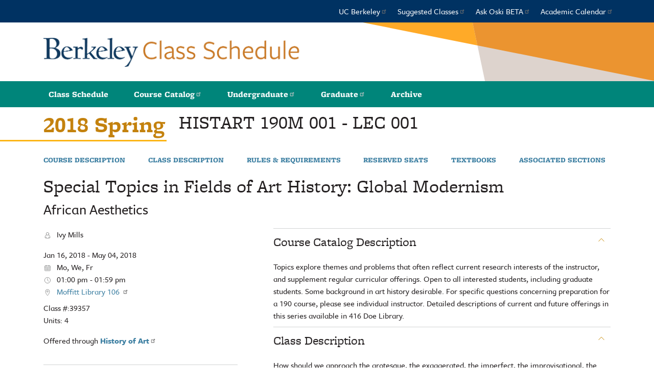

--- FILE ---
content_type: text/html; charset=UTF-8
request_url: https://classes.berkeley.edu/content/2018-spring-histart-190m-001-lec-001
body_size: 7853
content:
<!DOCTYPE html>
<html lang="en" dir="ltr">
  <head>
    <meta charset="utf-8" />
<meta name="Generator" content="Drupal 10 (https://www.drupal.org)" />
<meta name="MobileOptimized" content="width" />
<meta name="HandheldFriendly" content="true" />
<meta name="viewport" content="width=device-width, initial-scale=1.0" />
<link rel="icon" href="/sites/default/files/favicon_icon.svg" type="image/svg+xml" />
<link rel="canonical" href="https://classes.berkeley.edu/content/2018-spring-histart-190m-001-lec-001" />
<link rel="shortlink" href="https://classes.berkeley.edu/node/45304" />
<script src="/sites/default/files/google_tag/ucb_tag_manager/google_tag.script.js?t9it4d" defer></script>

    <title>2018 Spring HISTART 190M 001 LEC 001 | UCB Class Search</title>
    <link rel="stylesheet" media="all" href="/sites/default/files/css/css_0ygKNrmkJm2hqJaMephjlBF8UbNjI7Zk39A9tphM3hM.css?delta=0&amp;language=en&amp;theme=ucb&amp;include=eJwlyEEOgCAMBdELGTkSKfAljbUlFBK8vVF38wZrCOsZSp-NZMfPzW8fuEIixzZzClUskXypVhCjIw82fU_MpgfXgNWEWNH9AY4GIRg" />
<link rel="stylesheet" media="all" href="//stackpath.bootstrapcdn.com/bootstrap/4.1.1/css/bootstrap.min.css" />
<link rel="stylesheet" media="all" href="//cdnjs.cloudflare.com/ajax/libs/font-awesome/5.8.2/css/all.min.css" />
<link rel="stylesheet" media="all" href="//use.typekit.net/arm5tkt.css" />
<link rel="stylesheet" media="all" href="/sites/default/files/css/css_rtDMFosTKRbN-8zB4aBhIQdHjJ7Gkm-vYqQk5OwpevI.css?delta=4&amp;language=en&amp;theme=ucb&amp;include=eJwlyEEOgCAMBdELGTkSKfAljbUlFBK8vVF38wZrCOsZSp-NZMfPzW8fuEIixzZzClUskXypVhCjIw82fU_MpgfXgNWEWNH9AY4GIRg" />

    
  </head>
  <body class="node--section">
        <noscript><iframe src="https://www.googletagmanager.com/ns.html?id=GTM-N5T5HLP" height="0" width="0" style="display:none;visibility:hidden"></iframe></noscript>
      <div class="dialog-off-canvas-main-canvas" data-off-canvas-main-canvas>
    
<section class="page-wrapper">
  <a href="#block-mainnavigation" class="visually-hidden focusable jump-to-navigation">
    Jump to navigation
  </a>
  
  <header class="header" role="banner">
    <div class="border-menu-wrapper"><div class="border-menu"></div></div>
    <div>
                          <div class="relative">
    <nav role="navigation" aria-labelledby="block-topmenu-menu" id="block-topmenu">
            
  <h2 class="visually-hidden" id="block-topmenu-menu">Top menu</h2>
  

        
        <ul class="nav">
          <li>
        <a href="http://www.berkeley.edu/">UC Berkeley</a>
              </li>
          <li>
        <a href="https://twitter.com/BerkeleyGuide">Suggested Classes</a>
              </li>
          <li>
        <a href="https://askoski.berkeley.edu/">Ask Oski BETA</a>
              </li>
          <li>
        <a href="https://registrar.berkeley.edu/calendars/academic-calendar/">Academic Calendar</a>
              </li>
        </ul>
  


  </nav>

  </div>

              
                          <div class="relative">
    <div id="block-ucb-branding">
  
    
    <div class="container">
    <h1>
              <div class="site-branding">
          <img src="/themes/ucb/logo.png?t=2025-07-01" alt="Berkeley Academic Guide logo, Home graphic link" />
        </div>
                      </h1>
  </div>
</div>

  </div>

              
                          <div class="relative">
    <nav role="navigation" aria-labelledby="block-mainnavigation-menu" id="block-mainnavigation">
            
  <h2 class="visually-hidden" id="block-mainnavigation-menu">Main navigation</h2>
  

        
        <ul class="nav">
          <li>
        <a href="/" data-drupal-link-system-path="&lt;front&gt;">Class Schedule</a>
              </li>
          <li>
        <a href="http://catalog.berkeley.edu/">Course Catalog</a>
              </li>
          <li>
        <a href="http://undergraduate.catalog.berkeley.edu/">Undergraduate</a>
              </li>
          <li>
        <a href="http://graduate.catalog.berkeley.edu/">Graduate</a>
              </li>
          <li>
        <span>Archive</span>
                          <ul class="nav">
          <li>
        <a href="https://graduate.catalog.berkeley.edu/archive">Graduate Archive</a>
              </li>
          <li>
        <a href="https://undergraduate.catalog.berkeley.edu/archive">Undergraduate Archive</a>
              </li>
        </ul>
  
              </li>
        </ul>
  


  </nav>

  </div>

                  </div>
  </header>

  <div class="help" role="help">
    <div class="container">
                        
                  </div>
  </div>

  <div class="container">
    <div class="content-wrapper">
              <main role="main">
                                      <div class="relative">
    <div data-drupal-messages-fallback class="hidden"></div>

  </div>

                                            <a id="main-content"></a>
            <div class="relative">
    <div id="block-ucb-page-title">
  
    
      
  <h1>
<span>2018 Spring HISTART 190M 001 LEC 001</span>
</h1>


  </div>
<div id="block-ucb-content">
  
    
      
<article data-history-node-id="45304" class="sf">
  <div class="sf--title">
    <div class="sf--title--term">
       2018 Spring     </div>
    <h1>
      <span class="sf--title--name">HISTART 190M</span>
      <span class="sf--title--count">001</span> -
      <span class="sf--title--code">LEC</span>
      <span class="sf--title--count">001</span>
    </h1>
  </div>

  
  <nav class="sf--navigation">
    <ul>
      <li>
        <a href="#section-course-description">Course Description</a>
      </li>
              <li>
          <a href="#section-class-description">Class Description</a>
        </li>
                  <li>
        <a href="#section-rules-requirements">Rules & Requirements</a>
      </li>
      <li>
        <a href="#section-reserved-seats">Reserved Seats</a>
      </li>
      <li>
        <a href="#section-textbooks">Textbooks</a>
      </li>
      <li>
        <a href="#section-associated-sections">Associated Sections</a>
      </li>
    </ul>
  </nav>


      <h2 class="sf--course-title">Special Topics in Fields of Art History: Global Modernism</h2>
  
  
      <h3 class="sf--special-title">African Aesthetics</h3>
  

  <div class="sf--content">
    <div class="sf--content--left">

      <div class="sf--details">

                  <div class="sf--instructors">
            <p>
              <span class="icon icon-instructor" aria-label="Instructors" title="Instructors"></span>
              Ivy  Mills
            </p>
          </div>
        
                  <div class="sf--meetings">
                          <div class="sf--meeting-details">
                <div class="sf--meeting-dates">
                                  Jan 16, 2018 - May 04, 2018
                                </div>
                <div class="sf--meeting-days">
                                    <span class="icon icon-days" aria-label="Days of the Week" title="Days of the Week"></span>
                  <span>Mo, We, Fr</span>
                                  </div>


                <div class="sf--meeting-time">
                                      <span class="icon icon-time" aria-label="Time" title="Time"></span>
                    <span>01:00 pm  -  01:59 pm</span>
                                  </div>

                <div class="sf--location">
                                      <span class="icon icon-location" aria-label="Location" title="Location"></span>
                                          <a href="http://www.berkeley.edu/map/?q=moffitt">
                        Moffitt Library 106
                      </a>
                                                      </div>
              </div>
                      </div>
        
        <div class="sf--section-number">
          <span>Class #:</span>39357
        </div>
                  <div class="sf--section-number">
            <span>Units:</span> 4
          </div>
        
        <div class="sf--extras">
          <p>
                                                                      </p>
        </div>

                  <div class="sf-section-dept">
            Offered through
                          <a href="http://arthistory.berkeley.edu/"><strong>History of Art</strong></a>
                      </div>
        
              </div>

      <section class="collapsable current-enrollment open">
        <h3>
          <a href="#">Current Enrollment</a>
        </h3>
        <div class="section-content">
          <div class="top">
  <strong>Total Open Seats:</strong> 
  <span>33</span>
</div>

  <div class="consent">Consent of department required for enrollment.</div>

<div class="stats">
  <div><strong>Enrolled:</strong> 19</div>
  <div><strong>Waitlisted:</strong> 0</div>
  <div><strong>Capacity:</strong> 52</div>
  <div><strong>Waitlist Max:</strong> 10</div>
</div>

      <div><strong>No Reserved Seats</strong></div>
  


        </div>
      </section>

      
      
      
      
            <section class="collapsable">
        <h3>
          <a href="#">Final Exam</a>
        </h3>
        <div class="section-content final-exam">
          <div><i></i> TUE, MAY 8TH</div>
          <div><i></i> 08:00 am - 11:00 am</div>
                      <div><i></i> Moffitt Library 106</div>
                  </div>
      </section>
      
                                  <section class="collapsable">
            <h3>
              <a href="#">Other classes by  Ivy  Mills</a>
            </h3>
            <div class="section-content">
                              <ul class="class-list">
                                      <li>
                      <a href="/content/2018-spring-histart-r1b-003-lec-003" hreflang="en">HISTART R1B 003 003LEC</a>
                    </li>
                                      <li>
                      <a href="/content/2018-spring-rhetor-r1a-001-lec-001" hreflang="en">RHETOR R1A 001 001LEC</a>
                    </li>
                                      <li>
                      <a href="/content/2018-spring-rhetor-r1a-003-lec-003" hreflang="en">RHETOR R1A 003 003LEC</a>
                    </li>
                                      <li>
                      <a href="/content/2018-spring-rhetor-r1a-004-lec-004" hreflang="en">RHETOR R1A 004 004LEC</a>
                    </li>
                                      <li>
                      <a href="/content/2018-spring-rhetor-r1a-005-lec-005" hreflang="en">RHETOR R1A 005 005LEC</a>
                    </li>
                                      <li>
                      <a href="/content/2018-spring-rhetor-r1a-006-lec-006" hreflang="en">RHETOR R1A 006 006LEC</a>
                    </li>
                                      <li>
                      <a href="/content/2018-spring-rhetor-r1b-001-lec-001" hreflang="en">RHETOR R1B 001 001LEC</a>
                    </li>
                                      <li>
                      <a href="/content/2018-spring-rhetor-r1b-002-lec-002" hreflang="en">RHETOR R1B 002 002LEC</a>
                    </li>
                                      <li>
                      <a href="/content/2018-spring-rhetor-r1b-004-lec-004" hreflang="en">RHETOR R1B 004 004LEC</a>
                    </li>
                                      <li>
                      <a href="/content/2018-spring-rhetor-r1b-005-lec-005" hreflang="en">RHETOR R1B 005 005LEC</a>
                    </li>
                                      <li>
                      <a href="/content/2018-spring-rhetor-r1b-006-lec-006" hreflang="en">RHETOR R1B 006 006LEC</a>
                    </li>
                                      <li>
                      <a href="/content/2018-spring-rhetor-r1b-007-lec-007" hreflang="en">RHETOR R1B 007 007LEC</a>
                    </li>
                                      <li>
                      <a href="/content/2018-spring-rhetor-r1b-009-lec-009" hreflang="en">RHETOR R1B 009 009LEC</a>
                    </li>
                                  </ul>
                                        </div>
          </section>
                        
      <!-- Resources -->
      
    </div>
    <div class="sf--content--right">

              <section class="collapsable open" id="section-course-description">
          <h2>
            <a href="#">Course Catalog Description</a>
          </h2>
          <div class="section-content">Topics explore themes and problems that often reflect current research interests of the instructor, and supplement regular curricular offerings. Open to all interested students, including graduate students. Some background in art history desirable. For specific questions concerning preparation for a 190 course, please see individual instructor. Detailed descriptions of current and future offerings in this series available in 416 Doe Library.</div>
        </section>
      
              <section class="collapsable open" id="section-class-description">
          <h2>
            <a href="#">Class Description</a>
          </h2>
          <div class="section-content">How should we approach the grotesque, the exaggerated, the imperfect, the improvisational, the unfinished, and the obscured in African art? Should we read “ugliness” as a sign of the “bad” - either as an intentional signaling of moral deviance, or as evidence of the artists’ lack of skill and taste? Or, are there other aesthetic criteria that might help us understand the power and appeal of works that appear to violate the principles of symmetry, coolness, and moderation that are privileged in many African artistic traditions? In this upper division lecture course, we will seek to complicate binary approaches to African aesthetics, examining the complex interrelationship between beauty and ugliness in some instances, and questioning the usefulness of these very categories in others.  <br />
<br />
This course fulfills the following Major requirements: Geographical area (D) and Chronological period (III), based on the topic of the final research paper or project.<br />
<br />
*This course will not meet for discussion sections.</div>
        </section>
      
      
      <section class="collapsable open" id="section-rules-requirements">
        <h2>
          <a href="#">Rules & Requirements</a>
        </h2>
        <div class="section-content">

          
          
          

          <h3>Repeat Rules</h3>
                      <p>Course is not repeatable for credit.</p>
          
                      <h3>Requirements class fulfills</h3>
                          <div title="General Requirements">Meets Arts &amp; Literature, L&amp;S Breadth</div>
                          <div title="General Requirements">Meets Historical Studies, L&amp;S Breadth</div>
                              </div>
      </section>

              <section class="collapsable open" id="section-reserved-seats">
          <h2>
            <a href="#">Reserved Seats</a>
          </h2>
          <div class="section-content">
                        <div>
              <h3>Current Enrollment</h3>
                                                <div><strong>No Reserved Seats</strong></div>
                          
                                        </div>
          </div>
        </section>
      
      
      <section class="collapsable open" id="section-textbooks">
        <h2>
          <a href="#">Textbooks & Materials</a>
        </h2>
        <div class="section-content">
                      <div class="sf--textbook-info">
              Textbook information is not available for Spring 2018.
            </div>
                    <div
            data-element="textbook"
            data-textbook-method=""
            data-term="2182"
            data-term-name="Spring 2018"
            data-dept="HISTART"
            data-course-number="190M"
            data-class-number="001"
            data-section-id="39357">
          </div>
        </div>
      </section>
      
      <section class="collapsable open" id="section-associated-sections">
        <h2>
          <a href="#">Associated Sections</a>
        </h2>
        <div class="section-content">
                      <div class="detail-class-associated-sections"
                data-element="associated_sections"
                data-section-id="45304">
            </div>
                  </div>
      </section>
    </div>
  </div>
</article>

  </div>

  </div>

              </main>

          </div>
  </div>

  <a href="#" id="back_to_top" title="Back to Top" aria-label="Back to Top"></a>

              <div class="relative">
    <div id="block-siteimprovescript">
  
    
      
            <div><script async src="https://siteimproveanalytics.com/js/siteanalyze_6294756.js"></script></div>
      
  </div>

  </div>

        <footer id="site-footer">
    <div class="sub-footer">
      <div class="grid">
        <div class="c1-6 copyright">
          Copyright © 2024-25, UC Regents; all rights reserved. &nbsp;•&nbsp; <a href="https://dap.berkeley.edu/get-help/report-web-accessibility-issue">Accessibility</a>
        </div>
      </div>
    </div>
	</footer>
</section>

  </div>

    
    <script type="application/json" data-drupal-selector="drupal-settings-json">{"path":{"baseUrl":"\/","pathPrefix":"","currentPath":"node\/45304","currentPathIsAdmin":false,"isFront":false,"currentLanguage":"en"},"pluralDelimiter":"\u0003","suppressDeprecationErrors":true,"ajaxPageState":{"libraries":"eJxVjlEOgzAMQy-EliNVaeqhiNJUTZjg9mNsfOzPfrYsY4-qbaEyts71ga-d_PDASpkd0yaZ5mqZ6yWbFaTkkFBrH5LE2lNnwt4ra8Pwi_4axO4myoFyo_98wDFeSMKdReO4wjiPZLOF1nPxDaikQIM","theme":"ucb","theme_token":null},"ajaxTrustedUrl":[],"data":{"extlink":{"extTarget":true,"extTargetAppendNewWindowDisplay":true,"extTargetAppendNewWindowLabel":"(opens in a new window)","extTargetNoOverride":false,"extNofollow":false,"extTitleNoOverride":false,"extNoreferrer":true,"extFollowNoOverride":false,"extClass":"ext","extLabel":"(link is external)","extImgClass":false,"extSubdomains":false,"extExclude":"","extInclude":"","extCssExclude":"","extCssInclude":"","extCssExplicit":"","extAlert":false,"extAlertText":"This link will take you to an external web site. We are not responsible for their content.","extHideIcons":false,"mailtoClass":"mailto","telClass":"","mailtoLabel":"(link sends email)","telLabel":"(link is a phone number)","extUseFontAwesome":false,"extIconPlacement":"append","extPreventOrphan":false,"extFaLinkClasses":"fa fa-external-link","extFaMailtoClasses":"fa fa-envelope-o","extAdditionalLinkClasses":"","extAdditionalMailtoClasses":"","extAdditionalTelClasses":"","extFaTelClasses":"fa fa-phone","allowedDomains":[],"extExcludeNoreferrer":""}},"ucb":{"enrollment":{"available":{"id":39357,"enrollmentStatus":{"status":{"code":"O","description":"Open"},"enrolledCount":19,"reservedCount":0,"waitlistedCount":0,"minEnroll":0,"maxEnroll":52,"maxWaitlist":10,"openReserved":0}},"history":{"id":39357,"enrollmentStatus":{"status":{"code":"O","description":"Open"},"enrolledCount":19,"reservedCount":0,"waitlistedCount":0,"minEnroll":0,"maxEnroll":52,"maxWaitlist":10,"openReserved":0}}},"termDetails":{"sessionDescription":"2018 Spring","summerFees":null,"textbookInfo":"Textbook information is not available for Spring 2018.","callToAction":null,"showFinalExamLocation":"true","reservedSeatsInfo":"Note: Reserved seating rules can change at any time.","enrollmentPhases":[{"phase_name":"Phase 1 for Continuing Students","phase_dates":{"value":"2017-10-16","value2":"2017-11-12"}},{"phase_name":"Phase 2 for Continuing Students","phase_dates":{"value":"2017-11-14","value2":"2018-01-07"}},{"phase_name":"Adjustment Period","phase_dates":{"value":"2018-01-08","value2":"2018-02-16"}},{"phase_name":"Phase 1 for New Undergraduate Students","phase_dates":{"value":"2017-11-13","value2":"2018-01-07"}}]},"explainers":[{"title":"Explainer Asynchronous","element":"#block-recordedclasses legend","delay":"","content":"Asynchronous Instruction means that there are no specified days\/times at which students are expected to attend. The class section may be delivered either a) exclusively asynchronously or b) optionally asynchronously--a synchronous option may be available. Note that a meeting pattern (days\/times) may appear for a section that is delivered exclusively asynchronously because the pattern is needed for the purpose of determining the final exam schedule. Check the Class Notes and\/or syllabus for more information."},{"title":"Explainer Audio\/Visually Recorded","element":"#recorded-classes-audio","delay":"","content":"Classes that are audio and\/or visually recorded for later viewing."},{"title":"Explainer asynchronous facet","element":"#recorded-classes-async","delay":"","content":"This filter is for Asynchronous and\/or Audio\/Visually Recorded classes. Please mouse over each option for more information."},{"title":"Explainer course thread","element":"#block-coursethreads legend","delay":"3","content":"Some Course Threads have been discontinued. To view all currently active Course Threads and learn about the program, visit \u003Ca href=\u0022https:\/\/coursethreads.berkeley.edu\u0022 target=\u0022_blank\u0022\u003Ehttps:\/\/coursethreads.berkeley.edu\u003C\/a\u003E"},{"title":"Explainer Flexible","element":"#mode-instruction-ef","delay":"","content":"Reviewed and approved for a mixture of in-person and remote delivery and students may choose either type of delivery. See class notes for additional details."},{"title":"Explainer Flexible pending","element":".a","delay":"","content":"Under review for flexible instruction for Spring 2021."},{"title":"Explainer Hybrid","element":"#mode-instruction-eh","delay":"","content":"Reviewed and approved for a combination of remote and in-person delivery, with some degree of in-person participation required."},{"title":"Explainer Remote","element":"#mode-instruction-er","delay":"","content":"Approved for online delivery on a temporary basis."},{"title":"Explainer Online Instruction","element":"#mode-instruction-oo","delay":"","content":"Designed and approved for online delivery."},{"title":"Explainer In Person","element":"#mode-instruction-pp","delay":"","content":"Instruction is primarily or entirely in-person."},{"title":"Explainer In-Person pending","element":".a","delay":"","content":"Under review for in-person instruction."},{"title":"Explainer Pending Review","element":"#mode-instruction-pr","delay":"","content":"Class has not yet been updated for the term."},{"title":"Explainer Web Based","element":"#mode-instruction-ww","delay":"","content":"Designed and approved for online delivery regardless of the semester. Most web-based courses have a \u0022W\u0022 before the course number. Example: CYBER W200."},{"title":"Explainer instructor mode facet","element":"#block-modeofinstruction legend","delay":"","content":"This filter is for the primary section of the class (usually the lecture). The primary section can have a different mode of instruction than the associated\/secondary sections, such as labs or discussions. Mode of Instruction is updated nightly."},{"title":"Explainer major","element":"#block-majorrequirements legend","delay":"","content":"Select your intended or declared major."},{"title":"Explainer major facet","element":"#requirement-year-facet","delay":"","content":"Search is currently available for Bioengineering, Classical Civilizations, Cognitive Science, Data Science, Economics, Electrical Engineering and Computer Sciences, English, Environmental Earth Science, Environmental Economics and Policy, Environmental Sciences, Gender and Women\u0027s Studies, Integrative Biology, Landscape Architecture, Mathematics, Molecular and Cell Biology, Molecular Environmental Biology, Physics, Political Science, Psychology, Sociology, and Urban Studies."},{"title":"Explainer year","element":"#requirement-major-facet","delay":"","content":"Undeclared students should select the academic year they were admitted as the requirement year. Most students with a declared major can verify their requirement year in CalCentral\u0027s Academic Progress Report. "}]},"user":{"uid":0,"permissionsHash":"0afd5acbcdc1d4e0d4b2612b067f76acf88d3d2a139b1a295539991741c59425"}}</script>
<script src="/sites/default/files/js/js_foOk5-f71K0ntZ3tO78nvY62EmuWhJ9gcz2EhZUJi9Q.js?scope=footer&amp;delta=0&amp;language=en&amp;theme=ucb&amp;include=eJxVjVEOwjAMQy-EyJGqNM2maCGpmmwat2cU-ODPfrZsPlPFNmhj76h3_tjbThVW9Yo6pXnjUoIpxe1NCrktsgKfXVGMR0z6bQBGOAkmtx_6zwcHj4MLYUeSfM4wr_PqvsHjWnwByXk76A"></script>
<script src="//cdnjs.cloudflare.com/ajax/libs/popper.js/1.14.3/umd/popper.min.js"></script>
<script src="//stackpath.bootstrapcdn.com/bootstrap/4.1.1/js/bootstrap.min.js"></script>
<script src="/sites/default/files/js/js_lAjpmRMdjfJTJWO99qJfBUGB6ErxGim_1ibhKdozTfU.js?scope=footer&amp;delta=3&amp;language=en&amp;theme=ucb&amp;include=eJxVjVEOwjAMQy-EyJGqNM2maCGpmmwat2cU-ODPfrZsPlPFNmhj76h3_tjbThVW9Yo6pXnjUoIpxe1NCrktsgKfXVGMR0z6bQBGOAkmtx_6zwcHj4MLYUeSfM4wr_PqvsHjWnwByXk76A"></script>
<script src="https://www.gstatic.com/charts/loader.js"></script>
<script src="/sites/default/files/js/js_Wkk_lD_lONKdHmmuOsP7-DZnhPM7Ql8JyFHbI7BShjM.js?scope=footer&amp;delta=5&amp;language=en&amp;theme=ucb&amp;include=eJxVjVEOwjAMQy-EyJGqNM2maCGpmmwat2cU-ODPfrZsPlPFNmhj76h3_tjbThVW9Yo6pXnjUoIpxe1NCrktsgKfXVGMR0z6bQBGOAkmtx_6zwcHj4MLYUeSfM4wr_PqvsHjWnwByXk76A"></script>

  </body>
</html>


--- FILE ---
content_type: text/html; charset=UTF-8
request_url: https://classes.berkeley.edu/sections/associated/45304
body_size: -17
content:
<div class="detail-class-associated-sections-flex">
  <div class="detail-class-associated-sections-section">
    <h4 class="section-header"><a href="/content/2018-spring-histart-190m-101-dis-101" title="">HISTART 190M 101</a></h4>
    <div>101 DIS</div>
    <div>Class #: 39394</div>
    <div class="detail-instruction-mode">
      <div>
        <strong class="ls-label">Instruction Mode:</strong>
        <span></span>
      </div>

                      </div>
  </div>

  <div class="detail-class-associated-sections-section">
          <div>
        <span class="detail-label">Days:</span> </div>
      <div>
        <span class="detail-label">Time:</span> 12:00 am
      </div>
      <div>
        <span class="detail-label">Place:</span> 
      </div>
      </div>

  <div class="detail-class-associated-sections-section">
    <div class="pointer" title="Status: , Filled 19 of 52">
      <div>
        <span class="detail-label">Open Seats:</span> 33
      </div>
      <div>
        <span class="detail-label">Enrolled:</span> 19
      </div>
      <div>
        <span class="detail-label">Enrollment Limit:</span> 52
      </div>
    </div>
  </div>

  <div class="detail-class-associated-sections-section">
    <div>
      <span class="detail-label">Waitlisted:</span> 0
    </div>
    <div>
      <span class="detail-label">Waitlist limit:</span> 10
    </div>
  </div>
</div>


--- FILE ---
content_type: image/svg+xml
request_url: https://classes.berkeley.edu/themes/ucb/images/icons/time.svg
body_size: -134
content:
<svg id="Layer_1" data-name="Layer 1" xmlns="http://www.w3.org/2000/svg"
     viewBox="0 0 16 16">
  <defs>
    <style>
      .cls-1,.cls-2{fill:none;stroke:#767777;stroke-linejoin:round;stroke-width:0.75px;}.cls-2{stroke-linecap:round;}
    </style>
  </defs>
  <title>Time</title>
  <circle class="cls-1" cx="8" cy="8" r="5.63"/>
  <polyline class="cls-2" points="10.2 9.99 8 8 8 4.46"/>
</svg>


--- FILE ---
content_type: image/svg+xml
request_url: https://classes.berkeley.edu/themes/ucb/images/icons/location.svg
body_size: -286
content:
<svg id="Layer_1" data-name="Layer 1" xmlns="http://www.w3.org/2000/svg"
     viewBox="0 0 16 16">
  <defs>
    <style>
      .cls-1{fill:none;stroke:#767777;stroke-miterlimit:10;stroke-width:0.75px;}
    </style>
  </defs>
  <title>Location</title>
  <path class="cls-1"
        d="M4.07,5.93a3.93,3.93,0,0,1,7.86,0C11.93,9.72,8,14,8,14S4.07,9.72,4.07,5.93Z"/>
  <circle class="cls-1" cx="7.9" cy="5.93" r="1.37"/>
</svg>
